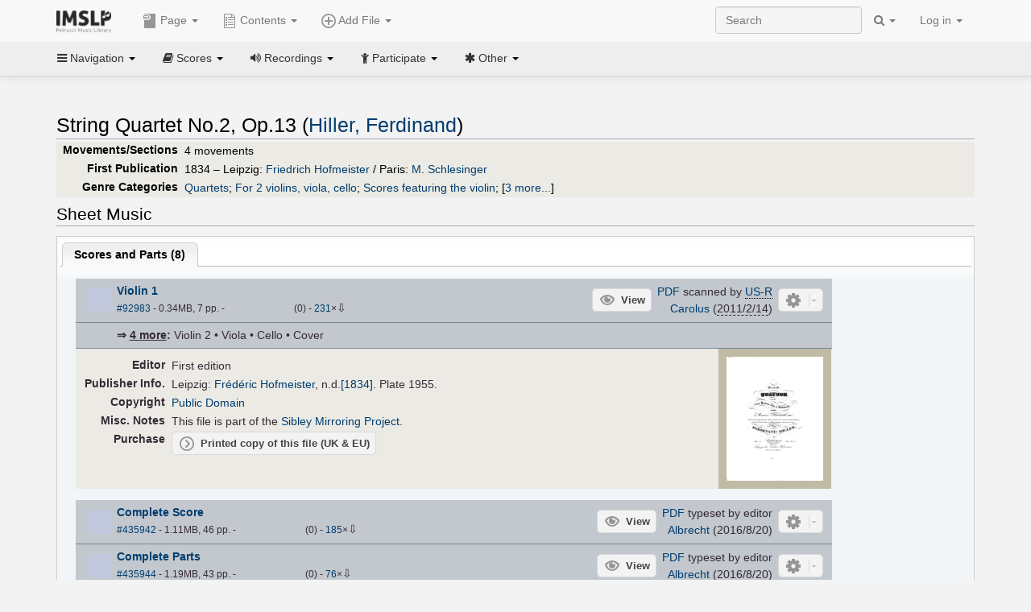

--- FILE ---
content_type: text/html; charset=UTF-8
request_url: https://imslp.org/wiki/String_Quartet_No.2%2C_Op.13_(Hiller%2C_Ferdinand)
body_size: 14970
content:
<!DOCTYPE html>
<html lang="en" dir="ltr" class="client-nojs">
<head>
<title>String Quartet No.2, Op.13 (Hiller, Ferdinand) - IMSLP</title>
<meta charset="UTF-8" />
<meta name="generator" content="MediaWiki 1.18.1" />
<meta http-equiv="X-UA-Compatible" content="IE=edge" />
<meta name="viewport" content="width=device-width, initial-scale=1, maximum-scale=1" />
<link rel="apple-touch-icon" sizes="180x180" href="/apple-touch-icon.png" />
<link rel="icon" sizes="192x192" href="/android-touch-icon.png" />
<link rel="shortcut icon" href="/favicon.ico" />
<link rel="search" type="application/opensearchdescription+xml" href="/opensearch_desc.php" title="IMSLP (en)" />
<link rel="EditURI" type="application/rsd+xml" href="//imslp.org/api.php?action=rsd" />
<link rel="copyright" href="http://creativecommons.org/licenses/by-sa/4.0/" />
<link rel="alternate" type="application/atom+xml" title="IMSLP Atom feed" href="/index.php?title=Special:RecentChanges&amp;feed=atom" />
<link rel="stylesheet" href="/load.php?debug=false&amp;lang=en&amp;modules=ext.wikiForum%7Cmediawiki.legacy.commonPrint%2Cshared%7Cskins.bootstrapmediawiki&amp;only=styles&amp;skin=bootstrap-mediawiki&amp;*" />
<link rel="stylesheet" href="/skins/bootstrap-mediawiki/font-awesome/css/font-awesome.min.css" />
<link rel="stylesheet" href="/extensions/Slick/slick.css" />
<link rel="stylesheet" href="/extensions/Slick/slick-theme.css" />
<link rel="stylesheet" href="/extensions/common/jscss/flexigrid.css?22.0" />
<link rel="stylesheet" href="/extensions/common/jscss/IMSLPMisc.css?22.0" />
<link rel="stylesheet" href="/skins/bootstrap-mediawiki/submenu/css/bootstrap-submenu.min.css?303" /><meta name="ResourceLoaderDynamicStyles" content="" />
<link rel="stylesheet" href="/load.php?debug=false&amp;lang=en&amp;modules=site&amp;only=styles&amp;skin=bootstrap-mediawiki&amp;*" />
<style>a:lang(ar),a:lang(ckb),a:lang(fa),a:lang(kk-arab),a:lang(mzn),a:lang(ps),a:lang(ur){text-decoration:none}a.new,#quickbar a.new{color:#ba0000}

/* cache key: imslp_wiki:resourceloader:filter:minify-css:4:c88e2bcd56513749bec09a7e29cb3ffa */</style>
<script src="/load.php?debug=false&amp;lang=en&amp;modules=startup&amp;only=scripts&amp;skin=bootstrap-mediawiki&amp;*"></script>
<script>if(window.mw){
	mw.config.set({"wgCanonicalNamespace": "", "wgCanonicalSpecialPageName": false, "wgNamespaceNumber": 0, "wgPageName": "String_Quartet_No.2,_Op.13_(Hiller,_Ferdinand)", "wgTitle": "String Quartet No.2, Op.13 (Hiller, Ferdinand)", "wgCurRevisionId": 4469130, "wgArticleId": 191838, "wgIsArticle": true, "wgAction": "view", "wgUserName": null, "wgUserGroups": ["*"], "wgCategories": ["Pages with First Editions", "Scores published by Friedrich Hofmeister", "Pages with References to Hofmeister\'s Monatsbericht", "Sibley Mirroring Project", "Zumbrunn, Albrecht/Editor", "Scores", "Hiller, Ferdinand", "Romantic style", "Romantic", "Quartets", "For 2 violins, viola, cello", "Scores featuring the violin", "Scores featuring the viola", "Scores featuring the cello", "For 4 players", "Works first published in 1834", "Works first published in the 19th century", "B minor", "Habeneck, François Antoine/Dedicatee"], "wgBreakFrames": false, "wgRestrictionEdit": [], "wgRestrictionMove": [], "wgVectorEnabledModules": {"collapsiblenav": true, "collapsibletabs": true, "editwarning": false, "expandablesearch": false, "footercleanup": false, "sectioneditlinks": false, "simplesearch": true, "experiments": true}, "wgWikiEditorEnabledModules": {"toolbar": true, "dialogs": true, "hidesig": true, "templateEditor": false, "templates": false, "preview": false, "previewDialog": false, "publish": false, "toc": false}, "userIsMember": false});
}
</script><script>if(window.mw){
	mw.loader.load(["mediawiki.page.startup"]);
}
</script>

<script async src='https://www.googletagmanager.com/gtag/js?id=G-4QW4VCTZ4E'></script>
<script>
	window.dataLayer = window.dataLayer || [];
	function gtag(){dataLayer.push(arguments);}
	gtag('js', new Date());
	gtag('config', 'G-4QW4VCTZ4E');
</script>
<script type="text/javascript">
    (function(c,l,a,r,i,t,y){
        c[a]=c[a]||function(){(c[a].q=c[a].q||[]).push(arguments)};
        t=l.createElement(r);t.async=1;t.src="https://www.clarity.ms/tag/"+i;
        y=l.getElementsByTagName(r)[0];y.parentNode.insertBefore(t,y);
    })(window, document, "clarity", "script", "i36pgsjwfo");
</script></head>
<body class="mediawiki ltr sitedir-ltr ns-0 ns-subject page-String_Quartet_No_2_Op_13_Hiller_Ferdinand action-view skin-bootstrap-mediawiki">
<script>if(typeof IMSLPMsg=='undefined')IMSLPMsg={};$.extend(IMSLPMsg,{"js-a1":"e-mail address","js-a2":"or","js-a3":"existing IMSLP account name","js-a4":"15","js-b":"e-mail address (required)","js-b1":"E-mail Address","js-c":"IMSLP account name (optional)","js-c1":"IMSLP Account Name","js-d":"Purchase","js-e":"`1 Year`7 `2 Months: $`3.`4 per month, $`5.`6 total.","js-f":"composer category name","js-g":"Please select a composer.","js-h":"Composer category does not exist.","js-i":"Unable to get composer birth year.","js-j":"Composer must have been born more than 10 years ago.","js-k":"Composer: `1, Born: `2, Subscription Period: `3 Years, $`4.`5 total.","js-l":"Invalid e-mail address.","js-m":"No e-mail address provided.","js-n":"No e-mail address or user name provided.","js-o":"This is a `1gift subscription`2.","js-p":"Number of gift subscriptions:","js-q":"Invalid number of gift certificates.","js-r":"Your download will continue in `1 seconds...","js-s":"Click here to continue your download.","js-t":"This user is already a member.  Do you want to continue and add to the membership period?","js-u":"Internal server error.","js-v":"No composer selected.","js-w":"become a member","usegift":"1","pplc":"","unlocknav":"Unlock toolbars","locknav":"Lock toolbars","creditcard":"Credit card","paypal":"PayPal","membdesc":"Membership ($22 per year)","subscribe":"Subscribe","top10below":"Top 10 results below","naxosmoreres":"more results","chgkeyw":"change","naxossearchkey":"Search key:","newfile":"This is a newly submitted file that is available to members only.","memblogin":"<b>Are you a member?  Please <a href=\"\/index.php?title=Special:Userlogin&returnto=`1\">sign in<\/a> to avoid the waiting period.<\/b>","removead":"remove ad","addsheetmusic":"Add Sheet Music","yourownarrangement":"Your Own Arrangement","yourowncomposition":"Your Own Composition","yourownedition":"Your Own Edition","recording":"Recording","addfile":"Add File","addwork":"Add Work","membershipstatus":"Membership status","purchasemembership":"Purchase membership","searchimslpsite":"Search IMSLP site","searchbyimslpindex":"Search by IMSLP index","searchnaxosmusiclibrary":"Search Naxos Music Library","js-cont":"cont.","js-noprevious":"no previous","js-previous":"previous `1","js-nonext":"no next","js-next":"next `1","js-fcs":"Search category...","addscan":"Add Scan","addmanuscript":"Add Manuscript","newcomposition":"New Composition","newarrangement":"New Arrangement","newedition":"New Edition","updatecard":"Update Credit Card","confirmremovecc":"Please confirm credit card removal, all renewing subscriptions will be automatically cancelled.","alipay":"Alipay","dontexpandfileentries":"Don't expand file entries","expandfileentries":"Expand file entries","js-t1":"This user already has a renewing subscription, another subscription cannot be purchased.","js-recur-monthly":"Monthly subscription: $2.99\/mo","js-recur-yearly":"Yearly subscription: $22.00\/yr ($1.83\/mo)","js-pay-bancontact":"Bancontact","js-pay-eps":"eps","js-pay-giropay":"giropay","js-pay-ideal":"iDEAL","js-pay-p24":"Przelewy24","js-pay-sofort":"SOFORT","js-pay-wechat":"WeChat Pay","js-paymentrequiresname":"Please enter your full name to use this payment method:","js-sofortcountry":"Bank account location","js-sofortselecttext":"Select a country","js-paymenttypeyearlyonly":"Only credit cards and Paypal are accepted for a monthly subscription.","membdesc-norecur":"Membership ($`1)","membdesc-monthly":"Membership ($2.99 per month)","app-title":"IMSLP","app-price":"FREE","app-button":"VIEW","app-apple":"On the App Store","app-google":"In Google Play","app-amazon":"On Amazon Appstore","js-promo-year":"1 year","js-promo-years":"`1 years","js-promo-month":"1 month","js-promo-months":"`1 months","js-promo-ptnrbuyamt":"`1 (current balance: `2)","js-promo-codetooshort":"Promo code too short.","js-promo-email":"E-mail","js-promo-customer-email":"Customer e-mail","js-promo-email-required":"E-mail is required.","js-membership-monthly":"Monthly membership: $`1 per month","js-membership-yearly":"Yearly membership: $`1 per year","stripe-membdesc":"Membership ($`1 per year)"});</script><script>IMSLPTOCMsg="Contents";</script>		<div id="adngin-video-0" style="height:0"></div>
		<script src="/skins/bootstrap-mediawiki/submenu/js/bootstrap-submenu.min.js"></script>
		<div class="navbar navbar-default navbar-fixed-top " id="bs-top-navbar" role="navigation">
				<div class="container">
					<!-- .btn-navbar is used as the toggle for collapsed navbar content -->
					<div class="navbar-header">
						<button class="navbar-toggle collapsed" data-toggle="collapse" data-target=".navbar-collapse">
							<span class="sr-only">Toggle navigation</span>
							<span class="icon-bar"></span>
							<span class="icon-bar"></span>
							<span class="icon-bar"></span>
						</button>
														<select id="subnav-select">
								<option selected disabled hidden>Navigation</option><optgroup label=" Navigation"><option value='/wiki/Main_Page'><i class="fa fa-home"></i> Main Page</option><option value='/wiki/Special:RecentChanges'><i class="fa fa-edit"></i> Recent changes</option><option value='/wiki/Special:Random'><i class="fa fa-random"></i> Random page</option></optgroup><optgroup label=" Scores"><option value='/wiki/IMSLP:Difficulty'><i class="fa fa-star"></i> Instrument difficulty</option><option value='/wiki/Category:Composers'><i class="fa fa-sort-alpha-asc"></i> Composers</option><option value='/wiki/Category:People'><i class="fa fa-users"></i> All people</option><option value='/wiki/Category:People_by_nationality'><i class="fa fa-globe"></i> Nationality</option><option value='/wiki/Browse_people_by_time_period'><i class="fa fa-calendar"></i> Time period</option><option value='/wiki/IMSLP:View_Genres'><i class="fa fa-list-ul"></i> Instrumentation/Genre</option><option value='/wiki/Category:Scores_by_publisher'><i class="fa fa-files-o"></i> Publishers</option><option value='/wiki/Category:Works_with_Braille_scores'><i class="fa fa-braille"></i> Braille scores</option></optgroup><optgroup label=" Recordings"><option value='https://imslp.org/index.php?title=Category:People_with_recordings&amp;memberitst=Recordings'><i class="fa fa-sort-alpha-asc"></i> Composers</option><option value='/wiki/Category:Performers'><i class="fa fa-users"></i> Performer name</option><option value='/wiki/Category:Pages_with_commercial_recordings'><i class="fa fa-headphones"></i> Commercial recordings</option></optgroup><optgroup label=" Participate"><option value='/wiki/IMSLP:Contributor_Portal'>Contributor portal</option><option value='' disabled='disabled' class='unclickable'>----</option>
<option value='https://imslp.org/index.php?title=Special:WikiForumNext/recent-discussions//1/4'>Recent discussions</option><option value='https://imslpforums.org'>Forums</option><option value='/wiki/IMSLP:IRC_Access'>Live Chat (IRC)</option><option value='' disabled='disabled' class='unclickable'>----</option>
<option value='/wiki/IMSLP:FAQ'>FAQ</option><option value='/wiki/Help:Contents'>Help</option></optgroup><optgroup label=" Other"><option value='https://imslp.org/index.php?title=Category:Pages_with_parts_for_purchase&amp;simplesubcat=1&amp;launchtab=parts'>Purchase from IMSLP</option><option value='/wiki/IMSLP:Subscriptions'>Purchase membership</option><option value='https://www.paypal.com/cgi-bin/webscr?cmd=_donations&amp;business=payments@imslp.org&amp;item_name=IMSLP+%2F+Petrucci+Music+Library&amp;no_shipping=0&amp;no_note=1&amp;tax=0&amp;currency_code=USD&amp;lc=US&amp;bn=PP-DonationsBF&amp;charset=UTF-8&amp;notify_url=http%3A%2F%2Fimslp.org%2Fimslpscripts%2Fshop%2FPPDonationsIPN.ISCR.php'>Donate</option><option value='/wiki/IMSLP:Site_support'>Supporting IMSLP</option><option value='/wiki/IMSLP:Sponsored_Composers'>Sponsored people</option><option value='' disabled='disabled' class='unclickable'>----</option>
<option value='/wiki/IMSLP:Apps'>Apps</option><option value='' disabled='disabled' class='unclickable'>----</option>
<option value='/wiki/IMSLP:Jobs'>Jobs</option><option value='/wiki/IMSLP:About'>About</option><option value='' disabled='disabled' class='unclickable'>----</option>
<option value='/wiki/IMSLP:Select_Language'>Select language</option><option value='/wiki/Special:Upload'>Upload picture</option><option value='/wiki/IMSLP:Sitemap'>Sitemap</option><option value='/wiki/IMSLP:Privacy_policy'>Privacy policy</option><option value='/wiki/IMSLP:General_disclaimer'>Disclaimers</option></optgroup>								</select>
														<a class="navbar-brand" href="/wiki/Main_Page" title="IMSLP"><img src='/imslp.png' alt='Logo'/></a>
					</div>

					<div class="collapse navbar-collapse" id="bs-mobile-nav">					<ul class="nav navbar-nav" id="page-dropdown"><li class="dropdown"><a class="dropdown-toggle nddm" data-toggle="dropdown"><span class="icon icon11"></span> Page <b class="caret"></b></a><ul class="dropdown-menu "><li ><a href="/wiki/String_Quartet_No.2,_Op.13_(Hiller,_Ferdinand)" class='nddm selected'><i class="fa fa-file"></i> Page</a><li ><a href="/index.php?title=Special:WikiForum&amp;forum=1&amp;page_assoc=String+Quartet+No.2%2C+Op.13+%28Hiller%2C+Ferdinand%29" class='nddm '><i class="fa fa-comment"></i> Discuss this piece (0)</a><li ><a href="https://imslpforums.org/viewforum.php?f=37" class='nddm '><i class="fa fa-bug"></i> Report issue</a><li ><a href="/index.php?title=String_Quartet_No.2,_Op.13_(Hiller,_Ferdinand)&amp;action=edit" class='nddm '><i class="fa fa-file-code-o"></i> View source</a><li ><a href="/index.php?title=String_Quartet_No.2,_Op.13_(Hiller,_Ferdinand)&amp;action=history" class='nddm '><i class="fa fa-clock-o"></i> History</a><li class='divider'></li>
<li ><a href="/wiki/Special:WhatLinksHere/String_Quartet_No.2,_Op.13_(Hiller,_Ferdinand)" class='nddm '><i class="fa fa-link"></i> What links here</a><li ><a href="/wiki/Special:RecentChangesLinked/String_Quartet_No.2,_Op.13_(Hiller,_Ferdinand)" class='nddm '><i class="fa fa-arrows-h"></i> Related changes</a><li ><a href="/index.php?title=String_Quartet_No.2,_Op.13_(Hiller,_Ferdinand)&amp;printable=yes" class='nddm '><i class="fa fa-print"></i> Printable version</a><li ><a href="/index.php?title=String_Quartet_No.2,_Op.13_(Hiller,_Ferdinand)&amp;oldid=4469130" class='nddm '><i class="fa fa-anchor"></i> Permanent link</a></ul></li></ul><ul class="nav navbar-nav"><li class="dropdown"><a class="dropdown-toggle nddm" data-toggle="dropdown" data-submenu><span class="icon icon3"></span> Add File <b class="caret"></b></a><ul class="dropdown-menu "><li class="dropdown-submenu"><a class="nddm"><span class="icon icon135"></span> Add Scan</b></a><ul class="dropdown-menu "><span id='wpdd_addscan'></span></ul></li><li class="dropdown-submenu"><a class="nddm"><span class="icon icon145"></span> Add Manuscript</b></a><ul class="dropdown-menu "><span id='wpdd_addmanu'></span></ul></li><li class="dropdown-submenu"><a class="nddm"><span class="icon icon144"></span> New Composition</b></a><ul class="dropdown-menu "><span id='wpdd_addnewcomp'></span></ul></li><li class="dropdown-submenu"><a class="nddm"><span class="icon icon155"></span> New Arrangement</b></a><ul class="dropdown-menu "><span id='wpdd_addnewarr'></span></ul></li><li class="dropdown-submenu"><a class="nddm"><span class="icon icon164"></span> New Edition</b></a><ul class="dropdown-menu "><span id='wpdd_addnewed'></span></ul></li><li class="dropdown-submenu"><a class="nddm"><span class="icon icon129"></span> Recording</b></a><ul class="dropdown-menu "><span id='wpdd_addrec'></span></ul></li></ul></li>						</ul>					<ul class="nav navbar-nav navbar-right" id="logindd">
						<li class="dropdown"><a class="dropdown-toggle nddm" data-toggle="dropdown">Log in <b class="caret"></b></a><ul class="dropdown-menu "><li ><a href="/index.php?title=Special:UserLogin&amp;returnto=String%20Quartet%20No.2%2C%20Op.13%20%28Hiller%2C%20Ferdinand%29" class='nddm '><i class="fa fa-sign-in"></i> Log in</a><li ><a onclick='return false;' class='nddm navbarlockitem'>navbarlockitem</a><li ><a onclick='return false;' class='nddm navbarexpfileent'>navbarexpfileent</a></ul></li>					</ul><ul class="nav navbar-nav navbar-right"><li class="dropdown"><a class="dropdown-toggle nddm" data-toggle="dropdown"><i class="fa fa-search" id="imslp-search-icon"></i> <b class="caret"></b></a><ul class="dropdown-menu nopullup"><li ><a onclick='return changeSearch(1);' class='nddm '><i class="fa fa-search"></i> Search IMSLP site</a><li ><a onclick='return changeSearch(2);' class='nddm '><i class="fa fa-hashtag"></i> Search by IMSLP index</a></ul></li>					</ul><form class="navbar-search navbar-form navbar-right" onsubmit="return doSearch();">
						<div>
							<input class="form-control" placeholder="Search" title="Search [ctrl-option-f]" accesskey="f" id="searchInput" autocomplete="off">
						</div>
					</form>
					</div>
				</div>
		</div><!-- topbar -->
					<div class="subnav subnav-fixed" id="bs-top-subnav">
				<div class="container">
					<ul class="nav nav-pills">
					<li class="dropdown"><a class="dropdown-toggle nddm" data-toggle="dropdown"><i class="fa fa-bars"></i> Navigation <b class="caret"></b></a><ul class="dropdown-menu "><li ><a href="/wiki/Main_Page" class='nddm '><i class="fa fa-home"></i> Main Page</a><li ><a href="/wiki/Special:RecentChanges" class='nddm '><i class="fa fa-edit"></i> Recent changes</a><li ><a href="/wiki/Special:Random" class='nddm '><i class="fa fa-random"></i> Random page</a></ul></li><li class="dropdown"><a class="dropdown-toggle nddm" data-toggle="dropdown"><i class="fa fa-book"></i> Scores <b class="caret"></b></a><ul class="dropdown-menu "><li ><a href="/wiki/IMSLP:Difficulty" class='nddm '><i class="fa fa-star"></i> Instrument difficulty</a><li ><a href="/wiki/Category:Composers" class='nddm '><i class="fa fa-sort-alpha-asc"></i> Composers</a><li ><a href="/wiki/Category:People" class='nddm '><i class="fa fa-users"></i> All people</a><li ><a href="/wiki/Category:People_by_nationality" class='nddm '><i class="fa fa-globe"></i> Nationality</a><li ><a href="/wiki/Browse_people_by_time_period" class='nddm '><i class="fa fa-calendar"></i> Time period</a><li ><a href="/wiki/IMSLP:View_Genres" class='nddm '><i class="fa fa-list-ul"></i> Instrumentation/Genre</a><li ><a href="/wiki/Category:Scores_by_publisher" class='nddm '><i class="fa fa-files-o"></i> Publishers</a><li ><a href="/wiki/Category:Works_with_Braille_scores" class='nddm '><i class="fa fa-braille"></i> Braille scores</a></ul></li><li class="dropdown"><a class="dropdown-toggle nddm" data-toggle="dropdown"><i class="fa fa-volume-up"></i> Recordings <b class="caret"></b></a><ul class="dropdown-menu "><li ><a href="https://imslp.org/index.php?title=Category:People_with_recordings&amp;memberitst=Recordings" class='nddm '><i class="fa fa-sort-alpha-asc"></i> Composers</a><li ><a href="/wiki/Category:Performers" class='nddm '><i class="fa fa-users"></i> Performer name</a><li ><a href="/wiki/Category:Pages_with_commercial_recordings" class='nddm '><i class="fa fa-headphones"></i> Commercial recordings</a></ul></li><li class="dropdown"><a class="dropdown-toggle nddm" data-toggle="dropdown"><i class="fa fa-child"></i> Participate <b class="caret"></b></a><ul class="dropdown-menu "><li ><a href="/wiki/IMSLP:Contributor_Portal" class='nddm '>Contributor portal</a><li class='divider'></li>
<li ><a href="https://imslp.org/index.php?title=Special:WikiForumNext/recent-discussions//1/4" class='nddm '>Recent discussions</a><li ><a href="https://imslpforums.org" class='nddm '>Forums</a><li ><a href="/wiki/IMSLP:IRC_Access" class='nddm '>Live Chat (IRC)</a><li class='divider'></li>
<li ><a href="/wiki/IMSLP:FAQ" class='nddm '>FAQ</a><li ><a href="/wiki/Help:Contents" class='nddm '>Help</a></ul></li><li class="dropdown"><a class="dropdown-toggle nddm" data-toggle="dropdown"><i class="fa fa-asterisk"></i> Other <b class="caret"></b></a><ul class="dropdown-menu "><li ><a href="https://imslp.org/index.php?title=Category:Pages_with_parts_for_purchase&amp;simplesubcat=1&amp;launchtab=parts" class='nddm '>Purchase from IMSLP</a><li ><a href="/wiki/IMSLP:Subscriptions" class='nddm '>Purchase membership</a><li ><a href="https://www.paypal.com/cgi-bin/webscr?cmd=_donations&amp;business=payments@imslp.org&amp;item_name=IMSLP+%2F+Petrucci+Music+Library&amp;no_shipping=0&amp;no_note=1&amp;tax=0&amp;currency_code=USD&amp;lc=US&amp;bn=PP-DonationsBF&amp;charset=UTF-8&amp;notify_url=http%3A%2F%2Fimslp.org%2Fimslpscripts%2Fshop%2FPPDonationsIPN.ISCR.php" class='nddm '>Donate</a><li ><a href="/wiki/IMSLP:Site_support" class='nddm '>Supporting IMSLP</a><li ><a href="/wiki/IMSLP:Sponsored_Composers" class='nddm '>Sponsored people</a><li class='divider'></li>
<li ><a href="/wiki/IMSLP:Apps" class='nddm '>Apps</a><li class='divider'></li>
<li ><a href="/wiki/IMSLP:Jobs" class='nddm '>Jobs</a><li ><a href="/wiki/IMSLP:About" class='nddm '>About</a><li class='divider'></li>
<li ><a href="/wiki/IMSLP:Select_Language" class='nddm '>Select language</a><li ><a href="/wiki/Special:Upload" class='nddm '>Upload picture</a><li ><a href="/wiki/IMSLP:Sitemap" class='nddm '>Sitemap</a><li ><a href="/wiki/IMSLP:Privacy_policy" class='nddm '>Privacy policy</a><li ><a href="/wiki/IMSLP:General_disclaimer" class='nddm '>Disclaimers</a></ul></li>					</ul>
				</div>
			</div>
					<div id="wiki-outer-body">
			<div id="wiki-body" class="container">
				<div id="adngin-top-0"></div><br />								<span id='mw-js-message-wrapper'></span>
												
				<h1 id="firstHeading" class="firstHeading pagetitle page-header">
					String Quartet No.2, Op.13 (Hiller, Ferdinand)				</h1>	

				<div class="body"><div lang="en" dir="ltr" class="mw-content-ltr"><div class="wp_header">
<table>
<table>

<tr>
<th><span class="mh555">Movements/Sections</span><span class="ms555">Mov'ts/Sec's</span>
</th>
<td>4 movements
</td></tr>
<tr>
<th>First Publication
</th>
<td>1834 – Leipzig: <a href="/wiki/Friedrich_Hofmeister" title="Friedrich Hofmeister">Friedrich Hofmeister</a> / Paris: <a href="/wiki/Schlesinger" title="Schlesinger">M. Schlesinger</a>
</td></tr>
<tr>
<th>Genre Categories<span class="addpagetag mh555"></span>
</th>
<td><span class="plainlinks"><a rel="nofollow" class="external text" href="https://imslp.org/index.php?title=Category:Quartets&amp;transclude=Template:Catintro">Quartets</a></span>; <span class="plainlinks"><a rel="nofollow" class="external text" href="https://imslp.org/index.php?title=Category:For_2_violins%2C_viola%2C_cello&amp;transclude=Template:Catintro">For 2 violins, viola, cello</a></span>; <span class="plainlinks"><a rel="nofollow" class="external text" href="https://imslp.org/index.php?title=Category:Scores_featuring_the_violin&amp;transclude=Template:Catintro">Scores featuring the violin</a></span>; <span class="expandline" title="3 more..."><span class="plainlinks"><a rel="nofollow" class="external text" href="https://imslp.org/index.php?title=Category:Scores_featuring_the_viola&amp;transclude=Template:Catintro">Scores featuring the viola</a></span>; <span class="plainlinks"><a rel="nofollow" class="external text" href="https://imslp.org/index.php?title=Category:Scores_featuring_the_cello&amp;transclude=Template:Catintro">Scores featuring the cello</a></span>; <span class="plainlinks"><a rel="nofollow" class="external text" href="https://imslp.org/index.php?title=Category:For_4_players&amp;transclude=Template:Catintro">For 4 players</a></span></span>
</td></tr></table>
<tr><td></td></tr></table><div style="display:none"><script>JGINITadjhead={"type":1,"worktitle":"String Quartet No.2, Op.13","composer":"Hiller, Ferdinand","comphref":"\/wiki\/Category:Hiller,_Ferdinand"};JGINITsearchbars={};JGWPPBdefault={"cd":false,"score":false,"amarec":"string quartet no 2","itunes":"string quartet no 2","composer":"hiller","scorekeywords":"string quartet no 2","pelink":false,"scoreopts":[],"isbn":false};JGBSPartsnum=0;JGBSAccompnum=0;JGCommRec={};JGaskdonation=0;JGFileTools={"92983":{"010-EXPTS":{"icon":55,"label":"Extract parts","onclick":"http:\/\/partifi.org\/?imslp=92983"},"015-ZIPFILE":{"icon":52,"label":"Download 5 files as ZIP file","onclick":"https:\/\/imslp.org\/wiki\/Special:ZIPFile\/92983\/92984\/92985\/92986\/92987\/119b"},"019-SIMILAR":{"icon":6,"label":"Find similar scores","onclick":"https:\/\/www.peachnote.com\/similarity.html?scoreId=IMSLP92983"},"021-UKPR":{"icon":153,"label":"Order a printed copy","onclick":"https:\/\/www.musicprinting.co.uk\/search?q=92983"},"022-PROCFILE":{"admin":true,"icon":196,"label":"Reprocess PDF (Error\/OverSize)","onclick":"\/wiki\/Special:ADT\/resetpdfproc\/92983\/0"},"025-MANUALPROC":{"admin":true,"icon":196,"label":"Manual PDF processing","onclick":"\/wiki\/Special:GM\/redirecttopdfproc\/92983"},"025-PERMLINK":{"icon":119,"label":"File permlink","onclick":{"type":"prompt","text":"Permlink to file (copy text below)","value":"https:\/\/imslp.org\/wiki\/Special:ReverseLookup\/92983"}},"030-DISCFILE":{"icon":42,"label":"Discuss this file (0)","onclick":"\/index.php?title=Special:WikiForum&writethread=1&page_assoc=String+Quartet+No.2%2C+Op.13+%28Hiller%2C+Ferdinand%29&frmTitle=IMSLP+%2392983"},"050-EXTRACTTAG":{"admin":true,"label":"Mark extracts","onclick":"*() => IMSLPDialogs.create( 'extracttag', {\"imslpId\":92983,\"description\":\"Violin 1\"})"}},"92984":{"010-EXPTS":{"icon":55,"label":"Extract parts","onclick":"http:\/\/partifi.org\/?imslp=92984"},"015-ZIPFILE":{"icon":52,"label":"Download 5 files as ZIP file","onclick":"https:\/\/imslp.org\/wiki\/Special:ZIPFile\/92983\/92984\/92985\/92986\/92987\/119b"},"019-SIMILAR":{"icon":6,"label":"Find similar scores","onclick":"https:\/\/www.peachnote.com\/similarity.html?scoreId=IMSLP92984"},"021-UKPR":{"icon":153,"label":"Order a printed copy","onclick":"https:\/\/www.musicprinting.co.uk\/search?q=92984"},"022-PROCFILE":{"admin":true,"icon":196,"label":"Reprocess PDF (Error\/OverSize)","onclick":"\/wiki\/Special:ADT\/resetpdfproc\/92984\/0"},"025-MANUALPROC":{"admin":true,"icon":196,"label":"Manual PDF processing","onclick":"\/wiki\/Special:GM\/redirecttopdfproc\/92984"},"025-PERMLINK":{"icon":119,"label":"File permlink","onclick":{"type":"prompt","text":"Permlink to file (copy text below)","value":"https:\/\/imslp.org\/wiki\/Special:ReverseLookup\/92984"}},"030-DISCFILE":{"icon":42,"label":"Discuss this file (0)","onclick":"\/index.php?title=Special:WikiForum&writethread=1&page_assoc=String+Quartet+No.2%2C+Op.13+%28Hiller%2C+Ferdinand%29&frmTitle=IMSLP+%2392984"},"050-EXTRACTTAG":{"admin":true,"label":"Mark extracts","onclick":"*() => IMSLPDialogs.create( 'extracttag', {\"imslpId\":92984,\"description\":\"Violin 2\"})"}},"92985":{"010-EXPTS":{"icon":55,"label":"Extract parts","onclick":"http:\/\/partifi.org\/?imslp=92985"},"015-ZIPFILE":{"icon":52,"label":"Download 5 files as ZIP file","onclick":"https:\/\/imslp.org\/wiki\/Special:ZIPFile\/92983\/92984\/92985\/92986\/92987\/119b"},"019-SIMILAR":{"icon":6,"label":"Find similar scores","onclick":"https:\/\/www.peachnote.com\/similarity.html?scoreId=IMSLP92985"},"021-UKPR":{"icon":153,"label":"Order a printed copy","onclick":"https:\/\/www.musicprinting.co.uk\/search?q=92985"},"022-PROCFILE":{"admin":true,"icon":196,"label":"Reprocess PDF (Error\/OverSize)","onclick":"\/wiki\/Special:ADT\/resetpdfproc\/92985\/0"},"025-MANUALPROC":{"admin":true,"icon":196,"label":"Manual PDF processing","onclick":"\/wiki\/Special:GM\/redirecttopdfproc\/92985"},"025-PERMLINK":{"icon":119,"label":"File permlink","onclick":{"type":"prompt","text":"Permlink to file (copy text below)","value":"https:\/\/imslp.org\/wiki\/Special:ReverseLookup\/92985"}},"030-DISCFILE":{"icon":42,"label":"Discuss this file (0)","onclick":"\/index.php?title=Special:WikiForum&writethread=1&page_assoc=String+Quartet+No.2%2C+Op.13+%28Hiller%2C+Ferdinand%29&frmTitle=IMSLP+%2392985"},"050-EXTRACTTAG":{"admin":true,"label":"Mark extracts","onclick":"*() => IMSLPDialogs.create( 'extracttag', {\"imslpId\":92985,\"description\":\"Viola\"})"}},"92986":{"010-EXPTS":{"icon":55,"label":"Extract parts","onclick":"http:\/\/partifi.org\/?imslp=92986"},"015-ZIPFILE":{"icon":52,"label":"Download 5 files as ZIP file","onclick":"https:\/\/imslp.org\/wiki\/Special:ZIPFile\/92983\/92984\/92985\/92986\/92987\/119b"},"019-SIMILAR":{"icon":6,"label":"Find similar scores","onclick":"https:\/\/www.peachnote.com\/similarity.html?scoreId=IMSLP92986"},"021-UKPR":{"icon":153,"label":"Order a printed copy","onclick":"https:\/\/www.musicprinting.co.uk\/search?q=92986"},"022-PROCFILE":{"admin":true,"icon":196,"label":"Reprocess PDF (Error\/OverSize)","onclick":"\/wiki\/Special:ADT\/resetpdfproc\/92986\/0"},"025-MANUALPROC":{"admin":true,"icon":196,"label":"Manual PDF processing","onclick":"\/wiki\/Special:GM\/redirecttopdfproc\/92986"},"025-PERMLINK":{"icon":119,"label":"File permlink","onclick":{"type":"prompt","text":"Permlink to file (copy text below)","value":"https:\/\/imslp.org\/wiki\/Special:ReverseLookup\/92986"}},"030-DISCFILE":{"icon":42,"label":"Discuss this file (0)","onclick":"\/index.php?title=Special:WikiForum&writethread=1&page_assoc=String+Quartet+No.2%2C+Op.13+%28Hiller%2C+Ferdinand%29&frmTitle=IMSLP+%2392986"},"050-EXTRACTTAG":{"admin":true,"label":"Mark extracts","onclick":"*() => IMSLPDialogs.create( 'extracttag', {\"imslpId\":92986,\"description\":\"Cello\"})"}},"92987":{"010-EXPTS":{"icon":55,"label":"Extract parts","onclick":"http:\/\/partifi.org\/?imslp=92987"},"015-ZIPFILE":{"icon":52,"label":"Download 5 files as ZIP file","onclick":"https:\/\/imslp.org\/wiki\/Special:ZIPFile\/92983\/92984\/92985\/92986\/92987\/119b"},"019-SIMILAR":{"icon":6,"label":"Find similar scores","onclick":"https:\/\/www.peachnote.com\/similarity.html?scoreId=IMSLP92987"},"021-UKPR":{"icon":153,"label":"Order a printed copy","onclick":"https:\/\/www.musicprinting.co.uk\/search?q=92987"},"022-PROCFILE":{"admin":true,"icon":196,"label":"Reprocess PDF (Error\/OverSize)","onclick":"\/wiki\/Special:ADT\/resetpdfproc\/92987\/0"},"025-MANUALPROC":{"admin":true,"icon":196,"label":"Manual PDF processing","onclick":"\/wiki\/Special:GM\/redirecttopdfproc\/92987"},"025-PERMLINK":{"icon":119,"label":"File permlink","onclick":{"type":"prompt","text":"Permlink to file (copy text below)","value":"https:\/\/imslp.org\/wiki\/Special:ReverseLookup\/92987"}},"030-DISCFILE":{"icon":42,"label":"Discuss this file (0)","onclick":"\/index.php?title=Special:WikiForum&writethread=1&page_assoc=String+Quartet+No.2%2C+Op.13+%28Hiller%2C+Ferdinand%29&frmTitle=IMSLP+%2392987"},"050-EXTRACTTAG":{"admin":true,"label":"Mark extracts","onclick":"*() => IMSLPDialogs.create( 'extracttag', {\"imslpId\":92987,\"description\":\"Cover\"})"}},"435942":{"010-EXPTS":{"icon":55,"label":"Extract parts","onclick":"http:\/\/partifi.org\/?imslp=435942"},"015-ZIPFILE":{"icon":52,"label":"Download 3 files as ZIP file","onclick":"https:\/\/imslp.org\/wiki\/Special:ZIPFile\/435942\/435944\/435943\/3280"},"019-SIMILAR":{"icon":6,"label":"Find similar scores","onclick":"https:\/\/www.peachnote.com\/similarity.html?scoreId=IMSLP435942"},"022-PROCFILE":{"admin":true,"icon":196,"label":"Reprocess PDF (NotInitialized)","onclick":"\/wiki\/Special:ADT\/resetpdfproc\/435942\/0"},"025-MANUALPROC":{"admin":true,"icon":196,"label":"Manual PDF processing","onclick":"\/wiki\/Special:GM\/redirecttopdfproc\/435942"},"025-PERMLINK":{"icon":119,"label":"File permlink","onclick":{"type":"prompt","text":"Permlink to file (copy text below)","value":"https:\/\/imslp.org\/wiki\/Special:ReverseLookup\/435942"}},"030-DISCFILE":{"icon":42,"label":"Discuss this file (0)","onclick":"\/index.php?title=Special:WikiForum&writethread=1&page_assoc=String+Quartet+No.2%2C+Op.13+%28Hiller%2C+Ferdinand%29&frmTitle=IMSLP+%23435942"},"050-EXTRACTTAG":{"admin":true,"label":"Mark extracts","onclick":"*() => IMSLPDialogs.create( 'extracttag', {\"imslpId\":435942,\"description\":\"Complete Score\"})"}},"435944":{"010-EXPTS":{"icon":55,"label":"Extract parts","onclick":"http:\/\/partifi.org\/?imslp=435944"},"015-ZIPFILE":{"icon":52,"label":"Download 3 files as ZIP file","onclick":"https:\/\/imslp.org\/wiki\/Special:ZIPFile\/435942\/435944\/435943\/3280"},"019-SIMILAR":{"icon":6,"label":"Find similar scores","onclick":"https:\/\/www.peachnote.com\/similarity.html?scoreId=IMSLP435944"},"022-PROCFILE":{"admin":true,"icon":196,"label":"Reprocess PDF (NotInitialized)","onclick":"\/wiki\/Special:ADT\/resetpdfproc\/435944\/0"},"025-MANUALPROC":{"admin":true,"icon":196,"label":"Manual PDF processing","onclick":"\/wiki\/Special:GM\/redirecttopdfproc\/435944"},"025-PERMLINK":{"icon":119,"label":"File permlink","onclick":{"type":"prompt","text":"Permlink to file (copy text below)","value":"https:\/\/imslp.org\/wiki\/Special:ReverseLookup\/435944"}},"030-DISCFILE":{"icon":42,"label":"Discuss this file (0)","onclick":"\/index.php?title=Special:WikiForum&writethread=1&page_assoc=String+Quartet+No.2%2C+Op.13+%28Hiller%2C+Ferdinand%29&frmTitle=IMSLP+%23435944"},"050-EXTRACTTAG":{"admin":true,"label":"Mark extracts","onclick":"*() => IMSLPDialogs.create( 'extracttag', {\"imslpId\":435944,\"description\":\"Complete Parts\"})"}},"435943":{"015-ZIPFILE":{"icon":52,"label":"Download 3 files as ZIP file","onclick":"https:\/\/imslp.org\/wiki\/Special:ZIPFile\/435942\/435944\/435943\/3280"},"019-SIMILAR":{"icon":6,"label":"Find similar scores","onclick":"https:\/\/www.peachnote.com\/similarity.html?scoreId=IMSLP435943"},"022-PROCFILE":{"admin":true,"icon":196,"label":"Reprocess PDF (NotInitialized)","onclick":"\/wiki\/Special:ADT\/resetpdfproc\/435943\/0"},"025-MANUALPROC":{"admin":true,"icon":196,"label":"Manual PDF processing","onclick":"\/wiki\/Special:GM\/redirecttopdfproc\/435943"},"025-PERMLINK":{"icon":119,"label":"File permlink","onclick":{"type":"prompt","text":"Permlink to file (copy text below)","value":"https:\/\/imslp.org\/wiki\/Special:ReverseLookup\/435943"}},"030-DISCFILE":{"icon":42,"label":"Discuss this file (0)","onclick":"\/index.php?title=Special:WikiForum&writethread=1&page_assoc=String+Quartet+No.2%2C+Op.13+%28Hiller%2C+Ferdinand%29&frmTitle=IMSLP+%23435943"}}};JGFileOpts={"92983":{"pl":"TwYcskqgiuCKdcosLB2RZEMxgUQ8LD1stkumxKL1IrduMI03kltcokhgEYbbhU2OyELph22ALcjR+1U\/XcQtrkPsepYsfDRMn1w5bGRoKyY="},"92984":{"pl":"xQq58pGL18mko3IY6rI8NqEbbgqKP4mfBdZzG4Dy+pwLNMJmu1z8SEyPx+Qc330g1sn+BRevsBbwK7ehwdpMyUbvLlewcR2z4Wq6poOrhWc="},"92985":{"pl":"MlX7fsmG0T0K5JBuwmNWSiZSG5UP27WD+gNK16ylqER0f399hUtOj0AYTrwDBJIWoisAb5aVhFP5kyDBePfSdrT7NFRbsVM2m6AZnSmEieA="},"92986":{"pl":"f5zdr48fDrtNMRJ1KGOpBTgUmyX7Afc4W+j3nD79aCXXgt\/78+XVP6GPvFGjT803SdcmldTWuXCUKVDmqcfuJlDZcTKauaZClrX\/RUZE7xw="},"92987":{"pl":"Siwgs5hvNa4FfN8Su4TrJKHAltEgi3ZcDuxG1HibuL2RYlwcvmoRlGLbBjactE6KbGN5\/R4NwG6IahN\/qF92LYfTN\/hhsV0EjOuHHMJ54aM="},"435942":{"pl":"bBn3Q4cdEVdxGwe77WPBToYT54kw1mJwa8q6T3b0RvnWkfvucrfRkKF8hEiU+v44nQeXl0MZmyvRf+MNP+x4Og=="},"435944":{"pl":"m1CCXQFpqtFVUWYlaPIlJkV1fPoqsMmyEYvYyQXCtmG0Gi3USgJNRnqA8AkgSutdmscDzL63e2qnTTupHmmvcg=="},"435943":[]};JGPageUntagged=false;JGPageTags=["quartets","2vn va vc"];JGExtlib={"unl":{"title":"University of Nebraska-Lincoln","handletext":"URL fragment","dataprompt":"opera\/id\/"}};JGMovements={};JGAppBackend="app0.imslp.org:1443";wpTabsShouldShow={"recordings":{"tabAudio1":true,"tabAudio2":true,"tabAudio3":true,"*":true,"\/":false},"scores":{"tabScore1":false,"tabArrTrans":true,"tabScore3":true,"tabScore4":true,"tabScore5":true,"*":false,"\/":0}};wpTitleLegalChars=" %!\"$&'()*,\\-.\\\/0-9:;=?@A-Z\\\\^_`a-z~\\x80-\\xFF+";IMSLPWorkpageTabs={"arrangements":["Arrangements and Transcriptions"],"recordings":["Recordings","Accompaniments","Synthesized\/MIDI"],"scores":["Scores and Parts","Arrangements and Transcriptions","Libretti","Other","Source Files"]};if(typeof IMSLPMsg=='undefined')IMSLPMsg={};$.extend(IMSLPMsg,{});IMSLPLudwig="1";IMSLPRatings={"92983":[0,0],"92984":[0,0],"92985":[0,0],"92986":[0,0],"92987":[0,0],"435942":[0,0],"435944":[0,0],"435943":[0,0]};</script><script>localStorage.setItem("IMSLPcommerceshutdown",JSON.stringify({value:false,exptime:false}))</script></div>
</div><span id="wpaudiosection" style="display:none">
<table id="toc" class="toc"><tr><td><div id="toctitle"><h2>Contents</h2></div>
<ul>
<li class="toclevel-1"><a href="#Performances"><span class="tocnumber">1</span> <span class="toctext">Performances</span></a></li>
<li class="toclevel-1"><a href="#Sheet_Music"><span class="tocnumber">2</span> <span class="toctext">Sheet Music</span></a>
<ul>
<li class="toclevel-2"><a href="#Scores_and_Parts"><span class="tocnumber">2.1</span> <span class="toctext">Scores and Parts</span></a></li>
</ul>
</li>
<li class="toclevel-1"><a href="#General_Information"><span class="tocnumber">3</span> <span class="toctext">General Information</span></a></li>
<li class="toclevel-1"><a href="#Navigation_etc."><span class="tocnumber">4</span> <span class="toctext">Navigation etc.</span></a></li>
</ul>
</td></tr></table>
<h2> <span class="mw-headline" id="Performances">Performances</span></h2>
<div id="wpaudio_tabs" class="tabs"><ul class="jsonly" style="display:none"><li id="tabAudio1_tab" style="display:none"><b><a href="#tabAudio1">Recordings (<span id="tabAudio1_ct">0</span>)</a></b></li><li id="tabAudio2_tab" style="display:none"><b><a href="#tabAudio2">Accompaniments (<span id="tabAudio2_ct">0</span>)</a></b></li><li id="tabAudio3_tab" style="display:none"><b><a href="#tabAudio3">Synthesized/MIDI (<span id="tabAudio3_ct">0</span>)</a></b></li></ul><div class="jq-ui-tabs" id="tabAudio1">
<p><span class="na-marker" id="na-tabAudio1" data-type="audio" data-name="Recordings" data-tabid="tabAudio1"></span>
</p>
</div><div class="jq-ui-tabs hide-until-loaded" id="tabAudio2">
<p><span class="na-marker" id="na-tabAudio2" data-type="audio" data-name="Accompaniments" data-tabid="tabAudio2"></span>
</p>
</div><div class="jq-ui-tabs hide-until-loaded" id="tabAudio3">
<p><span class="na-marker" id="na-tabAudio3" data-type="audio" data-name="Synthesized/MIDI" data-tabid="tabAudio3"></span>
</p>
</div></div></span><span id="wpscoresection">
<h2> <span class="mw-headline" id="Sheet_Music">Sheet Music</span></h2>
<div id="wpscore_tabs" class="tabs"><ul class="jsonly" style="display:none"><li id="tabScore1_tab"><b><a href="#tabScore1">Scores and Parts (<span id="tabScore1_ct">8</span>)</a></b></li><li id="tabArrTrans_tab" style="display:none"><b><a href="#tabArrTrans">Arrangements and Transcriptions (<span id="tabArrTrans_ct">0</span>)</a></b></li><li id="tabScore3_tab" style="display:none"><b><a href="#tabScore3">Libretti (<span id="tabScore3_ct">0</span>)</a></b></li><li id="tabScore4_tab" style="display:none"><b><a href="#tabScore4">Other (<span id="tabScore4_ct">0</span>)</a></b></li><li id="tabScore5_tab" style="display:none"><b><a href="#tabScore5">Source Files (<span id="tabScore5_ct">0</span>)</a></b></li></ul><div class="jq-ui-tabs" id="tabScore1"><h3 class="nojs"> <span class="mw-headline" id="Scores_and_Parts">Scores and Parts</span></h3>
<div class="we"><div id="IMSLP92983" class="we_file_first we_fileblock_1">
<div class="we_file_download plainlinks">
<p><b><a rel="nofollow" class="external text" href="https://imslp.org/wiki/Special:ImagefromIndex/92983"><span title="Download this file"><span class="we_file_dlarrwrap"><span class="we_file_dlarrow">&#160;</span></span>Violin 1</span></a></b><br />
<span class="we_file_info2"><span class="hidden"><a href="/images/a/ac/SIBLEY1802.14190.5624-M452_H652_op._13_%28violin_1%29.pdf" class="internal" title="SIBLEY1802.14190.5624-M452 H652 op. 13 (violin 1).pdf">*</a></span><a href="/wiki/File:SIBLEY1802.14190.5624-M452_H652_op._13_(violin_1).pdf" title="File:SIBLEY1802.14190.5624-M452 H652 op. 13 (violin 1).pdf">#92983</a> - 0.34MB, 7 pp. <span class="mobilehide625">-&#160;<span class='inline-rating star-rating small-star'>
	<span class='current-rating' id='current-rating-92983' style='width:0%;'>0.0/10</span>
	<span id='ratelinks-92983'>
	<a href='javascript:void(0)' id='92983' class='one-star'>2</a>
	<a href='javascript:void(0)' id='92983' class='two-stars'>4</a>
	<a href='javascript:void(0)' id='92983' class='three-stars'>6</a>
	<a href='javascript:void(0)' id='92983' class='four-stars'>8</a>
	<a href='javascript:void(0)' id='92983' class='five-stars'>10</a>
	</span>
</span> (<span id='num-of-ratings-92983'>-</span>)&#160;</span><span class="uctagonly mh900">- <a href="/wiki/Special:IMSLPEditCTag/92983/String_Quartet_No.2,_Op.13_(Hiller,_Ferdinand)" title="Special:IMSLPEditCTag/92983/String Quartet No.2, Op.13 (Hiller, Ferdinand)"><span style="color:green">V</span>/<span style="color:green">V</span>/<span style="color:green">V</span></a> </span>- <span title="Total number of downloads: 231"><a href="/wiki/Special:GetFCtrStats/@92983" title="Special:GetFCtrStats/@92983">231</a>×<big>⇩</big></span><span class="ms555"> - <a href="/wiki/User:Carolus" title="User:Carolus">Carolus</a></span></span>
</p>
</div>
<div class="we_file_info mhs">
<p><span class="mh555"><a href="/wiki/IMSLP:File_formats" title="IMSLP:File formats">PDF</a> scanned by <span class="plainlinks"><a rel="nofollow" class="external text" href="http://hdl.handle.net/1802/14190"><span style="border-bottom:1px dotted black" title="Sibley Music Library">US-R</span></a></span><br />
<a href="/wiki/User:Carolus" title="User:Carolus">Carolus</a> (<span title="Updated: 2011/2/15" class="hovertext">2011/2/14</span>)</span>
</p>
</div>
<div class="we_clear"></div>
</div><div class="we_file_more" id="we_file_more_1" data-block="1">
<p><b>⇒ <u>4 more</u>:</b> Violin 2 • Viola • Cello • Cover
</p>
</div><div id="IMSLP92984" class="we_file we_fileblock_1 we_file_hideentry">
<div class="we_file_download plainlinks">
<p><b><a rel="nofollow" class="external text" href="https://imslp.org/wiki/Special:ImagefromIndex/92984"><span title="Download this file"><span class="we_file_dlarrwrap"><span class="we_file_dlarrow">&#160;</span></span>Violin 2</span></a></b><br />
<span class="we_file_info2"><span class="hidden"><a href="/images/2/21/SIBLEY1802.14190.48e8-M452_H652_op._13_%28violin_2%29.pdf" class="internal" title="SIBLEY1802.14190.48e8-M452 H652 op. 13 (violin 2).pdf">*</a></span><a href="/wiki/File:SIBLEY1802.14190.48e8-M452_H652_op._13_(violin_2).pdf" title="File:SIBLEY1802.14190.48e8-M452 H652 op. 13 (violin 2).pdf">#92984</a> - 0.31MB, 6 pp. <span class="mobilehide625">-&#160;<span class='inline-rating star-rating small-star'>
	<span class='current-rating' id='current-rating-92984' style='width:0%;'>0.0/10</span>
	<span id='ratelinks-92984'>
	<a href='javascript:void(0)' id='92984' class='one-star'>2</a>
	<a href='javascript:void(0)' id='92984' class='two-stars'>4</a>
	<a href='javascript:void(0)' id='92984' class='three-stars'>6</a>
	<a href='javascript:void(0)' id='92984' class='four-stars'>8</a>
	<a href='javascript:void(0)' id='92984' class='five-stars'>10</a>
	</span>
</span> (<span id='num-of-ratings-92984'>-</span>)&#160;</span><span class="uctagonly mh900">- <a href="/wiki/Special:IMSLPEditCTag/92984/String_Quartet_No.2,_Op.13_(Hiller,_Ferdinand)" title="Special:IMSLPEditCTag/92984/String Quartet No.2, Op.13 (Hiller, Ferdinand)"><span style="color:green">V</span>/<span style="color:green">V</span>/<span style="color:green">V</span></a> </span>- <span title="Total number of downloads: 142"><a href="/wiki/Special:GetFCtrStats/@92984" title="Special:GetFCtrStats/@92984">142</a>×<big>⇩</big></span><span class="ms555"> - <a href="/wiki/User:Carolus" title="User:Carolus">Carolus</a></span></span>
</p>
</div>
<div class="we_file_info mhs">
<p><span class="mh555"><a href="/wiki/IMSLP:File_formats" title="IMSLP:File formats">PDF</a> scanned by <span class="plainlinks"><a rel="nofollow" class="external text" href="http://hdl.handle.net/1802/14190"><span style="border-bottom:1px dotted black" title="Sibley Music Library">US-R</span></a></span><br />
<a href="/wiki/User:Carolus" title="User:Carolus">Carolus</a> (<span title="Updated: 2011/2/15" class="hovertext">2011/2/14</span>)</span>
</p>
</div>
<div class="we_clear"></div>
</div><div id="IMSLP92985" class="we_file we_fileblock_1 we_file_hideentry">
<div class="we_file_download plainlinks">
<p><b><a rel="nofollow" class="external text" href="https://imslp.org/wiki/Special:ImagefromIndex/92985"><span title="Download this file"><span class="we_file_dlarrwrap"><span class="we_file_dlarrow">&#160;</span></span>Viola</span></a></b><br />
<span class="we_file_info2"><span class="hidden"><a href="/images/2/22/SIBLEY1802.14190.7c10-M452_H652_op._13_%28viola%29.pdf" class="internal" title="SIBLEY1802.14190.7c10-M452 H652 op. 13 (viola).pdf">*</a></span><a href="/wiki/File:SIBLEY1802.14190.7c10-M452_H652_op._13_(viola).pdf" title="File:SIBLEY1802.14190.7c10-M452 H652 op. 13 (viola).pdf">#92985</a> - 0.33MB, 7 pp. <span class="mobilehide625">-&#160;<span class='inline-rating star-rating small-star'>
	<span class='current-rating' id='current-rating-92985' style='width:0%;'>0.0/10</span>
	<span id='ratelinks-92985'>
	<a href='javascript:void(0)' id='92985' class='one-star'>2</a>
	<a href='javascript:void(0)' id='92985' class='two-stars'>4</a>
	<a href='javascript:void(0)' id='92985' class='three-stars'>6</a>
	<a href='javascript:void(0)' id='92985' class='four-stars'>8</a>
	<a href='javascript:void(0)' id='92985' class='five-stars'>10</a>
	</span>
</span> (<span id='num-of-ratings-92985'>-</span>)&#160;</span><span class="uctagonly mh900">- <a href="/wiki/Special:IMSLPEditCTag/92985/String_Quartet_No.2,_Op.13_(Hiller,_Ferdinand)" title="Special:IMSLPEditCTag/92985/String Quartet No.2, Op.13 (Hiller, Ferdinand)"><span style="color:green">V</span>/<span style="color:green">V</span>/<span style="color:green">V</span></a> </span>- <span title="Total number of downloads: 148"><a href="/wiki/Special:GetFCtrStats/@92985" title="Special:GetFCtrStats/@92985">148</a>×<big>⇩</big></span><span class="ms555"> - <a href="/wiki/User:Carolus" title="User:Carolus">Carolus</a></span></span>
</p>
</div>
<div class="we_file_info mhs">
<p><span class="mh555"><a href="/wiki/IMSLP:File_formats" title="IMSLP:File formats">PDF</a> scanned by <span class="plainlinks"><a rel="nofollow" class="external text" href="http://hdl.handle.net/1802/14190"><span style="border-bottom:1px dotted black" title="Sibley Music Library">US-R</span></a></span><br />
<a href="/wiki/User:Carolus" title="User:Carolus">Carolus</a> (<span title="Updated: 2011/2/15" class="hovertext">2011/2/14</span>)</span>
</p>
</div>
<div class="we_clear"></div>
</div><div id="IMSLP92986" class="we_file we_fileblock_1 we_file_hideentry">
<div class="we_file_download plainlinks">
<p><b><a rel="nofollow" class="external text" href="https://imslp.org/wiki/Special:ImagefromIndex/92986"><span title="Download this file"><span class="we_file_dlarrwrap"><span class="we_file_dlarrow">&#160;</span></span>Cello</span></a></b><br />
<span class="we_file_info2"><span class="hidden"><a href="/images/7/74/SIBLEY1802.14190.e41f-M452_H652_op._13_%28cello%29.pdf" class="internal" title="SIBLEY1802.14190.e41f-M452 H652 op. 13 (cello).pdf">*</a></span><a href="/wiki/File:SIBLEY1802.14190.e41f-M452_H652_op._13_(cello).pdf" title="File:SIBLEY1802.14190.e41f-M452 H652 op. 13 (cello).pdf">#92986</a> - 0.28MB, 7 pp. <span class="mobilehide625">-&#160;<span class='inline-rating star-rating small-star'>
	<span class='current-rating' id='current-rating-92986' style='width:0%;'>0.0/10</span>
	<span id='ratelinks-92986'>
	<a href='javascript:void(0)' id='92986' class='one-star'>2</a>
	<a href='javascript:void(0)' id='92986' class='two-stars'>4</a>
	<a href='javascript:void(0)' id='92986' class='three-stars'>6</a>
	<a href='javascript:void(0)' id='92986' class='four-stars'>8</a>
	<a href='javascript:void(0)' id='92986' class='five-stars'>10</a>
	</span>
</span> (<span id='num-of-ratings-92986'>-</span>)&#160;</span><span class="uctagonly mh900">- <a href="/wiki/Special:IMSLPEditCTag/92986/String_Quartet_No.2,_Op.13_(Hiller,_Ferdinand)" title="Special:IMSLPEditCTag/92986/String Quartet No.2, Op.13 (Hiller, Ferdinand)"><span style="color:green">V</span>/<span style="color:green">V</span>/<span style="color:green">V</span></a> </span>- <span title="Total number of downloads: 161"><a href="/wiki/Special:GetFCtrStats/@92986" title="Special:GetFCtrStats/@92986">161</a>×<big>⇩</big></span><span class="ms555"> - <a href="/wiki/User:Carolus" title="User:Carolus">Carolus</a></span></span>
</p>
</div>
<div class="we_file_info mhs">
<p><span class="mh555"><a href="/wiki/IMSLP:File_formats" title="IMSLP:File formats">PDF</a> scanned by <span class="plainlinks"><a rel="nofollow" class="external text" href="http://hdl.handle.net/1802/14190"><span style="border-bottom:1px dotted black" title="Sibley Music Library">US-R</span></a></span><br />
<a href="/wiki/User:Carolus" title="User:Carolus">Carolus</a> (<span title="Updated: 2011/2/15" class="hovertext">2011/2/14</span>)</span>
</p>
</div>
<div class="we_clear"></div>
</div><div id="IMSLP92987" class="we_file we_fileblock_1 we_file_hideentry">
<div class="we_file_download plainlinks">
<p><b><a rel="nofollow" class="external text" href="https://imslp.org/wiki/Special:ImagefromIndex/92987"><span title="Download this file"><span class="we_file_dlarrwrap"><span class="we_file_dlarrow">&#160;</span></span>Cover</span></a></b><br />
<span class="we_file_info2"><span class="hidden"><a href="/images/e/e0/SIBLEY1802.14190.8203-M452_H652_op._13_%28cover%29.pdf" class="internal" title="SIBLEY1802.14190.8203-M452 H652 op. 13 (cover).pdf">*</a></span><a href="/wiki/File:SIBLEY1802.14190.8203-M452_H652_op._13_(cover).pdf" title="File:SIBLEY1802.14190.8203-M452 H652 op. 13 (cover).pdf">#92987</a> - 0.08MB, 1 pp. <span class="mobilehide625">-&#160;<span class='inline-rating star-rating small-star'>
	<span class='current-rating' id='current-rating-92987' style='width:0%;'>0.0/10</span>
	<span id='ratelinks-92987'>
	<a href='javascript:void(0)' id='92987' class='one-star'>2</a>
	<a href='javascript:void(0)' id='92987' class='two-stars'>4</a>
	<a href='javascript:void(0)' id='92987' class='three-stars'>6</a>
	<a href='javascript:void(0)' id='92987' class='four-stars'>8</a>
	<a href='javascript:void(0)' id='92987' class='five-stars'>10</a>
	</span>
</span> (<span id='num-of-ratings-92987'>-</span>)&#160;</span><span class="uctagonly mh900">- <a href="/wiki/Special:IMSLPEditCTag/92987/String_Quartet_No.2,_Op.13_(Hiller,_Ferdinand)" title="Special:IMSLPEditCTag/92987/String Quartet No.2, Op.13 (Hiller, Ferdinand)"><span style="color:green">V</span>/<span style="color:green">V</span>/<span style="color:green">V</span></a> </span>- <span title="Total number of downloads: 92"><a href="/wiki/Special:GetFCtrStats/@92987" title="Special:GetFCtrStats/@92987">92</a>×<big>⇩</big></span><span class="ms555"> - <a href="/wiki/User:Carolus" title="User:Carolus">Carolus</a></span></span>
</p>
</div>
<div class="we_file_info mhs">
<p><span class="mh555"><a href="/wiki/IMSLP:File_formats" title="IMSLP:File formats">PDF</a> scanned by <span class="plainlinks"><a rel="nofollow" class="external text" href="http://hdl.handle.net/1802/14190"><span style="border-bottom:1px dotted black" title="Sibley Music Library">US-R</span></a></span><br />
<a href="/wiki/User:Carolus" title="User:Carolus">Carolus</a> (<span title="Updated: 2011/2/15" class="hovertext">2011/2/14</span>)</span>
</p>
</div>
<div class="we_clear"></div>
</div><table class="we_edition_info gainlayout"><tr><td class="we_edition_info_i gainlayout">
<table border="0" style="border-collapse:collapse">

<tr>
<th>Editor
</th>
<td>First edition
</td></tr>
<tr>
<th>Pub<span class="mh555">lisher</span><span class="ms555">.</span> Info.
</th>
<td>Leipzig: <a href="/wiki/Friedrich_Hofmeister" title="Friedrich Hofmeister">Frédéric Hofmeister</a><!--ASL0-->, <span class="plainlinks">n.d.<a rel="nofollow" class="external text" href="http://anno.onb.ac.at/cgi-content/anno-buch?apm=0&amp;aid=1000001&amp;bd=0001834&amp;teil=0203&amp;seite=00000034&amp;zoom=1">[1834]</a></span>.  Plate 1955.
</td></tr>
<tr>
<th>Copyright
</th>
<td><div class="plainlinks"><a href="/wiki/IMSLP:Public_Domain" title="IMSLP:Public Domain" class="mw-redirect">Public Domain</a><span class="noanon">&#160;<small>[<a rel="nofollow" class="external text" href="http://imslp.org/index.php?title=Special:IMSLPMassTagger&amp;indexes=92983/92984/92985/92986/92987">tag</a>/<a rel="nofollow" class="external text" href="http://imslp.org/index.php?title=Special:IMSLPMassImageDelete&amp;indexes=92983/92984/92985/92986/92987">del</a>/<span id="fmrglnk" data-pdfstr="92983//92984//92985//92986//92987/"><a rel="nofollow" class="external text" href="http://imslp.org">mrg</a></span>]</small></span></div>
</td></tr>
<tr>
<th>Misc. Notes
</th>
<td>This file is part of the <a href="/wiki/IMSLP:Sibley_Mirroring_Project" title="IMSLP:Sibley Mirroring Project">Sibley Mirroring Project</a>.
</td></tr>
<tr>
<th><span class="mh555">Purchase</span>
</th>
<td><div class="imslpd_purchase mh555" title="92983">Javascript is required for this feature.</div><script>JGINITsearchbars['92983']={};</script>
</td></tr></table>
</td><td style="padding:0"><div class="we_thumb"><a href="/wiki/File:SIBLEY1802.14190.5624-M452_H652_op._13_(violin_1).pdf" class="image"><img data-src="//cdn.imslp.org/images/thumb/pdfs/ac/49ea6a58967396b618aa3910fc947707b4d9e651.png" width="120" height="auto" /></a></div></td></tr></table></div>
<div class="we"><div id="IMSLP435942" class="we_file_first we_fileblock_2">
<div class="we_file_download plainlinks">
<p><b><a rel="nofollow" class="external text" href="https://imslp.org/wiki/Special:ImagefromIndex/435942"><span title="Download this file"><span class="we_file_dlarrwrap"><span class="we_file_dlarrow">&#160;</span></span>Complete Score</span></a></b><br />
<span class="we_file_info2"><span class="hidden"><a href="/images/e/e8/PMLP191838-Hiller_Quartet_2_score.pdf" class="internal" title="PMLP191838-Hiller Quartet 2 score.pdf">*</a></span><a href="/wiki/File:PMLP191838-Hiller_Quartet_2_score.pdf" title="File:PMLP191838-Hiller Quartet 2 score.pdf">#435942</a> - 1.11MB, 46 pp. <span class="mobilehide625">-&#160;<span class='inline-rating star-rating small-star'>
	<span class='current-rating' id='current-rating-435942' style='width:0%;'>0.0/10</span>
	<span id='ratelinks-435942'>
	<a href='javascript:void(0)' id='435942' class='one-star'>2</a>
	<a href='javascript:void(0)' id='435942' class='two-stars'>4</a>
	<a href='javascript:void(0)' id='435942' class='three-stars'>6</a>
	<a href='javascript:void(0)' id='435942' class='four-stars'>8</a>
	<a href='javascript:void(0)' id='435942' class='five-stars'>10</a>
	</span>
</span> (<span id='num-of-ratings-435942'>-</span>)&#160;</span><span class="uctagonly mh900">- <a href="/wiki/Special:IMSLPEditCTag/435942/String_Quartet_No.2,_Op.13_(Hiller,_Ferdinand)" title="Special:IMSLPEditCTag/435942/String Quartet No.2, Op.13 (Hiller, Ferdinand)"><span style="color:green">!<b>N</b></span>/<span style="color:green">!<b>N</b></span>/<span style="color:green">!<b>N</b></span></a> </span>- <span title="Total number of downloads: 185"><a href="/wiki/Special:GetFCtrStats/@435942" title="Special:GetFCtrStats/@435942">185</a>×<big>⇩</big></span><span class="ms555"> - <a href="/wiki/User:Albrecht" title="User:Albrecht">Albrecht</a></span></span>
</p>
</div>
<div class="we_file_info mhs">
<p><span class="mh555"><a href="/wiki/IMSLP:File_formats" title="IMSLP:File formats">PDF</a> typeset by editor<br />
<a href="/wiki/User:Albrecht" title="User:Albrecht">Albrecht</a> (2016/8/20)</span>
</p>
</div>
<div class="we_clear"></div>
</div><div id="IMSLP435944" class="we_file we_fileblock_2">
<div class="we_file_download plainlinks">
<p><b><a rel="nofollow" class="external text" href="https://imslp.org/wiki/Special:ImagefromIndex/435944"><span title="Download this file"><span class="we_file_dlarrwrap"><span class="we_file_dlarrow">&#160;</span></span>Complete Parts</span></a></b><br />
<span class="we_file_info2"><span class="hidden"><a href="/images/3/33/PMLP191838-Hiller_Quartet_2_parts.pdf" class="internal" title="PMLP191838-Hiller Quartet 2 parts.pdf">*</a></span><a href="/wiki/File:PMLP191838-Hiller_Quartet_2_parts.pdf" title="File:PMLP191838-Hiller Quartet 2 parts.pdf">#435944</a> - 1.19MB, 43 pp. <span class="mobilehide625">-&#160;<span class='inline-rating star-rating small-star'>
	<span class='current-rating' id='current-rating-435944' style='width:0%;'>0.0/10</span>
	<span id='ratelinks-435944'>
	<a href='javascript:void(0)' id='435944' class='one-star'>2</a>
	<a href='javascript:void(0)' id='435944' class='two-stars'>4</a>
	<a href='javascript:void(0)' id='435944' class='three-stars'>6</a>
	<a href='javascript:void(0)' id='435944' class='four-stars'>8</a>
	<a href='javascript:void(0)' id='435944' class='five-stars'>10</a>
	</span>
</span> (<span id='num-of-ratings-435944'>-</span>)&#160;</span><span class="uctagonly mh900">- <a href="/wiki/Special:IMSLPEditCTag/435944/String_Quartet_No.2,_Op.13_(Hiller,_Ferdinand)" title="Special:IMSLPEditCTag/435944/String Quartet No.2, Op.13 (Hiller, Ferdinand)"><span style="color:green">!<b>N</b></span>/<span style="color:green">!<b>N</b></span>/<span style="color:green">!<b>N</b></span></a> </span>- <span title="Total number of downloads: 76"><a href="/wiki/Special:GetFCtrStats/@435944" title="Special:GetFCtrStats/@435944">76</a>×<big>⇩</big></span><span class="ms555"> - <a href="/wiki/User:Albrecht" title="User:Albrecht">Albrecht</a></span></span>
</p>
</div>
<div class="we_file_info mhs">
<p><span class="mh555"><a href="/wiki/IMSLP:File_formats" title="IMSLP:File formats">PDF</a> typeset by editor<br />
<a href="/wiki/User:Albrecht" title="User:Albrecht">Albrecht</a> (2016/8/20)</span>
</p>
</div>
<div class="we_clear"></div>
</div><div id="IMSLP435943" class="we_file we_fileblock_2">
<div class="we_file_download plainlinks">
<p><b><a rel="nofollow" class="external text" href="https://imslp.org/wiki/Special:ImagefromIndex/435943"><span title="Download this file"><span class="we_file_dlarrwrap"><span class="we_file_dlarrow">&#160;</span></span>Source file (compressed XML))</span></a></b><br />
<span class="we_file_info2"><span class="hidden"><a href="/images/1/12/PMLP191838-Hiller_Quartet_2_score.xml.zip" class="internal" title="PMLP191838-Hiller Quartet 2 score.xml.zip">*</a></span><a href="/wiki/File:PMLP191838-Hiller_Quartet_2_score.xml.zip" title="File:PMLP191838-Hiller Quartet 2 score.xml.zip">#435943</a> - 0.16MB,&#160;? pp. <span class="mobilehide625">-&#160;<span class='inline-rating star-rating small-star'>
	<span class='current-rating' id='current-rating-435943' style='width:0%;'>0.0/10</span>
	<span id='ratelinks-435943'>
	<a href='javascript:void(0)' id='435943' class='one-star'>2</a>
	<a href='javascript:void(0)' id='435943' class='two-stars'>4</a>
	<a href='javascript:void(0)' id='435943' class='three-stars'>6</a>
	<a href='javascript:void(0)' id='435943' class='four-stars'>8</a>
	<a href='javascript:void(0)' id='435943' class='five-stars'>10</a>
	</span>
</span> (<span id='num-of-ratings-435943'>-</span>)&#160;</span><span class="uctagonly mh900">- <a href="/wiki/Special:IMSLPEditCTag/435943/String_Quartet_No.2,_Op.13_(Hiller,_Ferdinand)" title="Special:IMSLPEditCTag/435943/String Quartet No.2, Op.13 (Hiller, Ferdinand)"><span style="color:green">!<b>N</b></span>/<span style="color:green">!<b>N</b></span>/<span style="color:green">!<b>N</b></span></a> </span>- <span title="Total number of downloads: 43"><a href="/wiki/Special:GetFCtrStats/@435943" title="Special:GetFCtrStats/@435943">43</a>×<big>⇩</big></span><span class="ms555"> - <a href="/wiki/User:Albrecht" title="User:Albrecht">Albrecht</a></span></span>
</p>
</div>
<div class="we_file_info mhs">
<p><span class="mh555"><a href="/wiki/IMSLP:File_formats" title="IMSLP:File formats">ZIP</a> typeset by editor<br />
<a href="/wiki/User:Albrecht" title="User:Albrecht">Albrecht</a> (2016/8/20)</span>
</p>
</div>
<div class="we_clear"></div>
</div><table class="we_edition_info gainlayout"><tr><td class="we_edition_info_i gainlayout">
<table border="0" style="border-collapse:collapse">

<tr>
<th>Editor
</th>
<td><a href="/wiki/Category:Zumbrunn,_Albrecht" title="Category:Zumbrunn, Albrecht">Albrecht&#32;Zumbrunn</a>
</td></tr>
<tr>
<th>Pub<span class="mh555">lisher</span><span class="ms555">.</span> Info.
</th>
<td>Albrecht Zumbrunn
</td></tr>
<tr>
<th>Copyright
</th>
<td><div class="plainlinks"><a href="/wiki/IMSLP:Creative_Commons_Attribution_4.0" title="IMSLP:Creative Commons Attribution 4.0">Creative Commons Attribution 4.0</a><span class="noanon">&#160;<small>[<a rel="nofollow" class="external text" href="http://imslp.org/index.php?title=Special:IMSLPMassTagger&amp;indexes=435942/435944/435943">tag</a>/<a rel="nofollow" class="external text" href="http://imslp.org/index.php?title=Special:IMSLPMassImageDelete&amp;indexes=435942/435944/435943">del</a>/<span id="fmrglnk" data-pdfstr="435942//435944/"><a rel="nofollow" class="external text" href="http://imslp.org">mrg</a></span>]</small></span></div>
</td></tr>
<tr>
<th>Misc. Notes
</th>
<td>For study purposes.  Source:  Hofmeister edition from 1834.
</td></tr>
<tr>
<th><span class="mh555">Purchase</span>
</th>
<td><div class="imslpd_purchase mh555" title="435942">Javascript is required for this feature.</div><script>JGINITsearchbars['435942']={};</script>
</td></tr></table>
</td><td style="padding:0"><div class="we_thumb"><a href="/wiki/File:PMLP191838-Hiller_Quartet_2_score.pdf" class="image"><img data-src="//cdn.imslp.org/images/thumb/pdfs/e8/d19406a6e47c7393a56d000c2c897707c6f38b81.png" width="120" height="auto" /></a></div></td></tr></table></div><span class="na-marker" id="na-tabScore1" data-type="score" data-name="Scores and Parts" data-tabid="tabScore1"></span>
</div><div class="jq-ui-tabs hide-until-loaded" id="tabArrTrans">
<p><span class="na-marker" id="na-tabArrTrans" data-type="score" data-name="Arrangements and Transcriptions" data-tabid="tabArrTrans"></span>
</p>
</div><div class="jq-ui-tabs hide-until-loaded" id="tabScore3">
<p><span class="na-marker" id="na-tabScore3" data-type="score" data-name="Libretti" data-tabid="tabScore3"></span>
</p>
</div><div class="jq-ui-tabs hide-until-loaded" id="tabScore4">
<p><span class="na-marker" id="na-tabScore4" data-type="score" data-name="Other" data-tabid="tabScore4"></span>
</p>
</div><div class="jq-ui-tabs hide-until-loaded" id="tabScore5">
<p><span class="na-marker" id="na-tabScore5" data-type="source" data-name="Source Files" data-tabid="tabScore5"></span>
</p>
</div></div></span><span class="nojs2"><b>Javascript is required to submit files.</b></span><div id="adngin-in_content1-0"></div>
<h2> <span class="mw-headline" id="General_Information">General Information</span></h2>
<div class="wi_body" style="width:100%">
<table border="0">

<tr>
<th class="wi_head">Work Title
</th>
<td class="wi_head" style="width:100%">String Quartet No.2
</td></tr>
<tr>
<th class="wi_head">Alt<span class="mh555">ernative</span><span class="ms555">.</span> Title
</th>
<td class="wi_head">
</td></tr>
<tr>
<th>Composer
</th>
<td><a href="/wiki/Category:Hiller,_Ferdinand" title="Category:Hiller, Ferdinand">Hiller, Ferdinand</a>
</td></tr>
<tr>
<th><span class="mh555">Opus/Catalogue Number</span><span class="ms555">Op./Cat. No.</span>
</th>
<td>Op.13
</td></tr>
<tr>
<th><span class="mh555">Internal Reference Number</span><span class="ms555">Internal Ref. No.</span>
</th>
<td>IFH 64
</td></tr>
<tr>
<th>Key
</th>
<td>B minor
</td></tr>
<tr>
<th><span class="mh555">Movements/Sections</span><span class="ms555">Mov'ts/Sec's</span>
</th>
<td>4 movements
<dl><dd>I. Moderato
</dd><dd>II. Allegro capriccioso
</dd><dd>III. Andante quasi adagio
</dd><dd>IV. <i>Finale</i>. Allegro molto
</dd></dl>
</td></tr>
<tr>
<th>First Pub<span class="mh555">lication</span><span class="ms555">.</span>
</th>
<td>1834 – Leipzig: <a href="/wiki/Friedrich_Hofmeister" title="Friedrich Hofmeister">Friedrich Hofmeister</a> / Paris: <a href="/wiki/Schlesinger" title="Schlesinger">M. Schlesinger</a>
</td></tr>
<tr>
<th>Dedication
</th>
<td><a href="/wiki/Category:Habeneck,_Fran%C3%A7ois_Antoine" title="Category:Habeneck, François Antoine">François Antoine&#32;Habeneck</a> (1781–1849)
</td></tr>
<tr>
<th><span class="mh555">Composer Time Period</span><span class="ms555">Comp. Period</span>
</th>
<td><a href="/wiki/Category:Romantic" title="Category:Romantic">Romantic</a>
</td></tr>
<tr>
<th>Piece Style
</th>
<td><a href="/wiki/Category:Romantic_style" title="Category:Romantic style">Romantic</a>
</td></tr>
<tr>
<th>Instrumentation
</th>
<td>2 violins, viola, cello
</td></tr></table>
</div>
<h2> <span class="mw-headline" id="Navigation_etc.">Navigation etc.</span></h2>
<p>dedicated to Habeneck the older, that is, the oldest of the 3 Habeneck brothers- François Antoine Habeneck. (B minor- somewhat unusual key for quartets I gather.) - Schissel
</p>
<!-- 
NewPP limit report
Preprocessor node count: 535/1000000
Post-expand include size: 38280/4194304 bytes
Template argument size: 1816/4194304 bytes
Expensive parser function count: 1/100
-->

<!-- Saved in parser cache with key imslp_wiki:pcache:idhash:191838-0!*!0!!en!2!* and timestamp 20260201014611 -->
</div><div class="printfooter">
Retrieved from "<a href="http://imslp.org/index.php?title=String_Quartet_No.2,_Op.13_(Hiller,_Ferdinand)&amp;oldid=4469130">http://imslp.org/index.php?title=String_Quartet_No.2,_Op.13_(Hiller,_Ferdinand)&amp;oldid=4469130</a>"</div>
				</div>
				<br /><div id="adngin-bottom-0"></div>
								<div class="category-links">
				<!-- catlinks -->
				<div id='catlinks' class='catlinks'><div id="mw-normal-catlinks"><a href="/wiki/Special:Categories" title="Special:Categories">Categories</a>: <ul><li><a href="/wiki/Category:Pages_with_First_Editions" title="Category:Pages with First Editions">Pages with First Editions</a></li><li><a href="/wiki/Category:Scores_published_by_Friedrich_Hofmeister" title="Category:Scores published by Friedrich Hofmeister">Scores published by Friedrich Hofmeister</a></li><li><a href="/wiki/Category:Pages_with_References_to_Hofmeister%27s_Monatsbericht" title="Category:Pages with References to Hofmeister's Monatsbericht">Pages with References to Hofmeister's Monatsbericht</a></li><li><a href="/wiki/Category:Sibley_Mirroring_Project" title="Category:Sibley Mirroring Project">Sibley Mirroring Project</a></li><li><a href="/wiki/Category:Zumbrunn,_Albrecht/Editor" title="Category:Zumbrunn, Albrecht/Editor">Zumbrunn, Albrecht/Editor</a></li><li><a href="/wiki/Category:Scores" title="Category:Scores">Scores</a></li><li><a href="/wiki/Category:Hiller,_Ferdinand" title="Category:Hiller, Ferdinand">Hiller, Ferdinand</a></li><li><a href="/wiki/Category:Romantic_style" title="Category:Romantic style">Romantic style</a></li><li><a href="/wiki/Category:Romantic" title="Category:Romantic">Romantic</a></li><li><a href="/wiki/Category:Quartets" title="Category:Quartets">Quartets</a></li><li><a href="/wiki/Category:For_2_violins,_viola,_cello" title="Category:For 2 violins, viola, cello">For 2 violins, viola, cello</a></li><li><a href="/wiki/Category:Scores_featuring_the_violin" title="Category:Scores featuring the violin">Scores featuring the violin</a></li><li><a href="/wiki/Category:Scores_featuring_the_viola" title="Category:Scores featuring the viola">Scores featuring the viola</a></li><li><a href="/wiki/Category:Scores_featuring_the_cello" title="Category:Scores featuring the cello">Scores featuring the cello</a></li><li><a href="/wiki/Category:For_4_players" title="Category:For 4 players">For 4 players</a></li><li><a href="/wiki/Category:Works_first_published_in_1834" title="Category:Works first published in 1834">Works first published in 1834</a></li><li><a href="/wiki/Category:Works_first_published_in_the_19th_century" title="Category:Works first published in the 19th century">Works first published in the 19th century</a></li><li><a href="/wiki/Category:B_minor" title="Category:B minor">B minor</a></li><li><a href="/wiki/Category:Habeneck,_Fran%C3%A7ois_Antoine/Dedicatee" title="Category:Habeneck, François Antoine/Dedicatee">Habeneck, François Antoine/Dedicatee</a></li></ul></div></div>				<!-- /catlinks -->
				</div>
															</div><!-- container -->
		</div>
		<div class="bottom">
			<div class="container">
				<footer>
					<p>Content is available under the <a href="http://creativecommons.org/licenses/by-sa/4.0/">Creative Commons Attribution-ShareAlike 4.0 License</a>
						&bull; Page visited <a href="/wiki/Special:GetFCtrStats/=String_Quartet_No.2%2C_Op.13_%28Hiller%2C_Ferdinand%29">4,353 times</a> &bull; Powered by <a href="http://mediawiki.org">MediaWiki</a>
						&bull; <a href="/wiki/Special:SwitchSkin/vector/String%20Quartet%20No.2%2C%20Op.13%20%28Hiller%2C%20Ferdinand%29">Switch back to classic skin</a> 
					</p>
				</footer>
			</div><!-- container -->
		</div><!-- bottom -->
<!-- Quantcast --><noscript>
<div style="display:none;">
<img src="//pixel.quantserve.com/pixel/p-y4EbkRgwvQNQ8.gif" border="0" height="1" width="1" alt="Quantcast"/>
</div>
</noscript><!-- EndQ -->
		<script src="/load.php?debug=false&amp;lang=en&amp;modules=skins.bootstrapmediawiki&amp;only=scripts&amp;skin=bootstrap-mediawiki&amp;*"></script>
<script>if(window.mw){
	mw.loader.load(["mediawiki.user", "mediawiki.util", "mediawiki.page.ready", "mediawiki.legacy.wikibits", "mediawiki.legacy.ajax"]);
}
</script>
<script>wgUserPermissions={"delete":false,"copyrightreview":false};</script>
<script src="/extensions/Slick/slick.min.js?303"></script>
<script src="/extensions/common/jscss/IMSLPJS.D.js?22.0&amp;303"></script>
<script src="/load.php?debug=false&amp;lang=en&amp;modules=site&amp;only=scripts&amp;skin=bootstrap-mediawiki&amp;*"></script>
<script>if(window.mw){
	mw.user.options.set({"ccmeonemails":0,"cols":80,"date":"default","diffonly":0,"disablemail":0,"disablesuggest":0,"editfont":"default","editondblclick":0,"editsection":1,"editsectiononrightclick":0,"enotifminoredits":0,"enotifrevealaddr":0,"enotifusertalkpages":1,"enotifwatchlistpages":0,"extendwatchlist":0,"externaldiff":0,"externaleditor":0,"fancysig":0,"forceeditsummary":0,"gender":"unknown","hideminor":0,"hidepatrolled":0,"highlightbroken":1,"imagesize":2,"justify":0,"math":1,"minordefault":0,"newpageshidepatrolled":0,"nocache":0,"noconvertlink":0,"norollbackdiff":0,"numberheadings":0,"previewonfirst":0,"previewontop":1,"quickbar":5,"rcdays":7,"rclimit":50,"rememberpassword":0,"rows":25,"searchlimit":20,"showhiddencats":0,"showjumplinks":1,"shownumberswatching":1,"showtoc":1,"showtoolbar":1,"skin":"bootstrapmediawiki","stubthreshold":0,"thumbsize":2,"underline":2,"uselivepreview":0,"usenewrc":0,"watchcreations":0,"watchdefault":0,"watchdeletion":0,"watchlistdays":3,
	"watchlisthideanons":0,"watchlisthidebots":0,"watchlisthideliu":0,"watchlisthideminor":0,"watchlisthideown":0,"watchlisthidepatrolled":0,"watchmoves":0,"wllimit":250,"vector-simplesearch":1,"usebetatoolbar":1,"usebetatoolbar-cgd":1,"variant":"en","language":"en","searchNs0":true,"searchNs1":false,"searchNs2":false,"searchNs3":false,"searchNs4":false,"searchNs5":false,"searchNs6":false,"searchNs7":false,"searchNs8":false,"searchNs9":false,"searchNs10":false,"searchNs11":false,"searchNs12":false,"searchNs13":false,"searchNs14":false,"searchNs15":false});;mw.user.tokens.set({"editToken":"+\\","watchToken":false});;mw.loader.state({"user.options":"ready","user.tokens":"ready"});
	
	/* cache key: imslp_wiki:resourceloader:filter:minify-js:4:45d954c684379ca2eadbb9deef51c133 */
}
</script><!-- Served in 0.473 secs. --><!--[if lt IE 9]>  
    <script src="/skins/bootstrap-mediawiki/ie8/html5shiv.js"></script>
    <script src="/skins/bootstrap-mediawiki/ie8/respond.min.js"></script>
<![endif]-->
		</body>
		<!-- Cached 20260201014611 -->
</html>
		